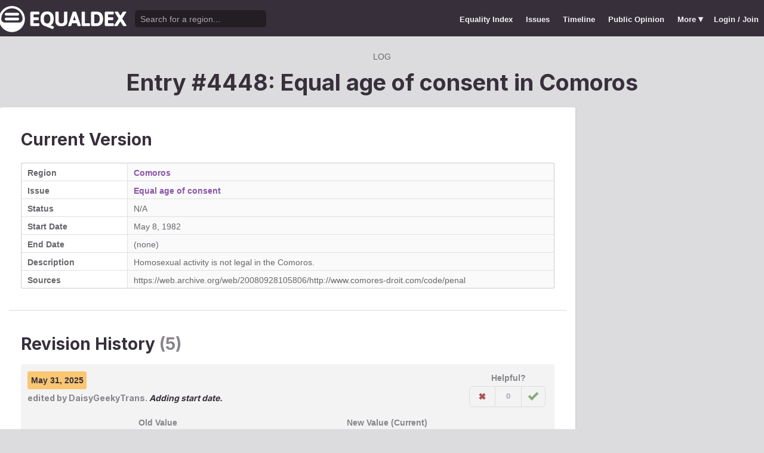

--- FILE ---
content_type: text/html; charset=utf-8
request_url: https://www.equaldex.com/log/4448
body_size: 4096
content:
<!DOCTYPE html PUBLIC "-//W3C//DTD XHTML 1.0 Strict//EN" "http://www.w3.org/TR/xhtml1/DTD/xhtml1-strict.dtd"> 
<html xmlns="http://www.w3.org/1999/xhtml" xml:lang="en"> 
<head>
<title>Entry #4448: Equal age of consent in Comoros | Equaldex</title> 
<meta name="title" content="Entry #4448: Equal age of consent in Comoros | Equaldex" />
<meta name="description" content="Equaldex is a collaborative knowledge base for the LGBTQ+ (lesbian, gay, bisexual, transgender) movement, visualizing LGBTQ+ rights through maps, timelines, and data." /> 
<meta name="keywords" content="LGBT Rights, Gay Marriage, Human Rights, Equality, Data, LGBT Database, LGBT Rights By Country, Equaldex, Equalitopia, Equality, Gay Rights" /> 
<meta http-equiv="Content-Type" content="text/html; charset=iso-8859-1" />
<link rel="shortcut icon" href="/favicon.png">
<link href="/css/style2.css?7" rel="stylesheet" type="text/css" />
<meta name="viewport" content="width=device-width, initial-scale=1.0, maximum-scale=1.0, user-scalable=0" />
<link rel="preconnect" href="https://fonts.googleapis.com">
<link rel="preconnect" href="https://fonts.gstatic.com" crossorigin>
<link href="https://fonts.googleapis.com/css2?family=Inter:wght@100;200;300;400;500;600;700;800;900&display=swap" rel="stylesheet">
<link href='//fonts.googleapis.com/css?family=Asap:400,700' rel='stylesheet' type='text/css' />
<link href="//fonts.googleapis.com/css?family=Open+Sans:300italic,400italic,600italic,700italic,300,400,600,700&amp;lang=en" rel="stylesheet" title="Open Sans Stylesheet" />
<link rel="search" type="application/opensearchdescription+xml" href="https://www.equaldex.com/opensearchdescription.xml" title="Equaldex" />
  <meta property="og:image" content="https://www.equaldex.com/media/logos/equaldex-logo-mark.png" /><meta name="og:title" content="Entry #4448: Equal age of consent in Comoros | Equaldex" />
<meta name="og:type" content="article" /> 
<meta name="og:description" content="Equaldex is a collaborative knowledge base for the LGBTQ+ (lesbian, gay, bisexual, transgender) movement, visualizing LGBTQ+ rights through maps, timelines, and data." /> 
<meta name="og:site_name" content="Equaldex" /> 
<meta name="twitter:card" content="summary">
<meta name="twitter:site" content="@equaldex">
<meta name="twitter:creator" content="@equaldex">
<meta name="twitter:title" content="Entry #4448: Equal age of consent in Comoros | Equaldex">
<meta name="twitter:description" content="Equaldex is a collaborative knowledge base for the LGBTQ+ (lesbian, gay, bisexual, transgender) movement, visualizing LGBTQ+ rights through maps, timelines, and data.">
<script type="e8ea993981d70a85183d4bb1-text/javascript" src="https://code.jquery.com/jquery-1.12.1.min.js"></script>
<script type="e8ea993981d70a85183d4bb1-text/javascript" src="/js/jquery-ui.js"></script> <!-- DIALOG -->
<script type="e8ea993981d70a85183d4bb1-text/javascript" src="/js/equaldex.js?21"></script>
<script type="e8ea993981d70a85183d4bb1-module" src="/js/cookieconsent-config.js?2"></script>
<link rel="stylesheet" href="https://cdn.jsdelivr.net/gh/orestbida/cookieconsent@v3.0.0-rc.17/dist/cookieconsent.css">
<script type="e8ea993981d70a85183d4bb1-text/javascript">
window.dataLayer = window.dataLayer || [];
function gtag(){dataLayer.push(arguments);}
gtag('consent', 'default', {
  'analytics_storage': 'denied'
});
</script>
<script async src="https://www.googletagmanager.com/gtag/js?id=G-04LREBKZLE" type="e8ea993981d70a85183d4bb1-text/javascript">
</script>
<script type="e8ea993981d70a85183d4bb1-text/javascript">
  window.dataLayer = window.dataLayer || [];
  function gtag(){dataLayer.push(arguments);}
  gtag('js', new Date());
  gtag('config', 'G-04LREBKZLE');
</script>
<script type="e8ea993981d70a85183d4bb1-text/javascript">
  function consentGranted() {
    gtag('consent', 'update', {
      'analytics_storage': 'granted'
    });
  }
  function consentRevoked() {
    gtag('consent', 'update', {
      'analytics_storage': 'denied'
    });
  }

  const language = navigator.language || navigator.languages[0];
  const skipCountries = ['CA', 'AU', 'SG', 'JP', 'IN', 'KR', 'BR'];
  const shouldSkip = skipCountries.some(countryCode => language.endsWith('-' + countryCode));
  if(shouldSkip){
    consentGranted();
  }
</script>
</head>
<body>
<script type="e8ea993981d70a85183d4bb1-text/javascript">
const datepast = '0000-01-01';
const datefuture = '9999-12-12';
const INFO_COLOR1 = 'aa5555';
const INFO_COLOR2 = '556688';
const INFO_COLOR3 = '88aa77';
isLoaded = false;  
window.google_analytics_uacct = "UA-246960-7"; /*Adsense Tracking*/
</script>
<div id="bodywrap">
<div id="header">

  

  <div class="contentw">
    <div class="headerleft">
      <div class="hamburger"><div class="hamburger-inner"></div></div>
      <h1 id="logo"><a href="/"></a></h1>
      <div id="search">
        <form action="/search" method="GET">
                    <div id="searchwrap"><input id="searchbox" type="text" name="q" placeholder="Search for a region..." /></div>
        </form>
      </div>
          </div>
    <ul id="topnav">      
      <li class="topnav_mobile"><a href="/" title="Home">Home</a></li>
      <li class=""><a href="/equality-index" title="LGBT Equality Index">Equality Index</a></li>
      <li class=""><a href="/issue/homosexuality" title="LGBT Issues">Issues</a></li>
      <li class=""><a href="/timeline" title="Timeline of LGBT Rights">Timeline</a></li>
      <li class=""><a href="/surveys" title="LGBT Rights Surveys">Public Opinion</a></li>
<li class="hashiddennav"><a>More <span style="font-size:1.2em">&#9662;</a><ul class="hiddennav"><li><a href="/rate">⭐️ Rate Your Region</a></li><li><a href="/compare">Compare</li><li><a href="/organizations">Organizations</a></li><li><a href="/edit">Editor Dashboard</a></li><li><a href="/help">Help</a></li></ul></li><li><a href="/login?redirect=%2Flog%2F4448">Login / Join</a></li>      
      </ul>
  </div>
</div>
<div id="container" class="contentw">

<div id="h1">
	<div class="breadcrumb"><span itemscope itemtype="https://schema.org/Breadcrumb"><a href="/recent" itemprop="url"><span itemprop="title">Log</span></a></span></div><h1>Entry #4448: Equal age of consent in <a href="/region/comoros">Comoros</a></h1></div>


<div id="content" class="sidebarDetached"><div class="content contentLeft">
	<div class="wrap2">



<div class="section">
<div class=""><div class="row"><div class="rowItem"><h2 class="paddingTop0">Current Version</h2></div></div><table class="sleek"><tr><td class="rvlog_field" width="20%">Region</td><td><a href="/region/comoros">Comoros</a></td></tr><tr><td class="rvlog_field">Issue</td><td><a href="/issue/age-of-consent">Equal age of consent</a></td></tr><tr><td class="rvlog_field">Status</td><td>N/A</td></tr><tr><td class="rvlog_field">Start Date</td><td>May 8, 1982</td></tr><tr><td class="rvlog_field">End Date</td><td>(none)</td></tr><tr><td class="rvlog_field">Description</td><td>Homosexual activity is not legal in the Comoros.</td></tr><tr><td class="rvlog_field">Sources</td><td>https://web.archive.org/web/20080928105806/http://www.comores-droit.com/code/penal</td></tr></table></div><br /><hr class="unwrap bar" /><h2 class="marginTop">Revision History <span class="subtle">(5)</span></h2><div class="highlight marginBottom2"><div class="row"><div class="rowItem"><div><span class="pillLabel b"><time datetime="2025-05-31T21:53:24+00:00">May 31, 2025</time></span></div><h4><span class="subtle">edited by  <a class="username" href="/user/DaisyGeekyTrans">DaisyGeekyTrans</a>.</span> <em>Adding start date.</em></h4></div><div class="marginLeftS"><div class="subtle center b marginBottomSS">Helpful?</div><span data-voter class="small segmented"><a href="/login?redirect=%2Flog%2F4448" 
					        title="This information is not accurate" 
					        class="mButton outline neg"
					        ><div class="x-mark"></div></a> <a class="mButton basic outline jcc nohover" data-counter style="min-width:1em;color:var(--n3) !important">0</a> <a href="/login?redirect=%2Flog%2F4448" 
					        title="This information is accurate" 
					        class="mButton outline pos"
					        ><div class="check"></div></a> </span><div class="center hide" data-report><a class="fakelink dialog neg marginTopS mButton small" data-href="/includes/report.php?change_id=4448" title="Report This Entry">Report Error</a></div></div></div><table class="sleek marginBottom0"><thead class="transparent"><tr><th width="20%"></th>
				<th width="40%">Old Value</th>
				<th width="40%">New Value (Current)</th>
				</tr></thead><tr><td class="rvlog_field">Start Date</td><td class="neg"><em>(unknown)</em></td><td>May 8, 1982</td></tr></table></div><div class="highlight marginBottom2"><div class="row"><div class="rowItem"><div><span class="pillLabel b"><time datetime="2022-10-01T20:20:20+00:00">Oct 1, 2022</time></span></div><h4><span class="subtle">edited by  <a class="username" href="/user/JordanB3047">JordanB3047</a></span></h4></div><div class="marginLeftS"><div class="subtle center b marginBottomSS">Helpful?</div><span data-voter class="small segmented"><a href="/login?redirect=%2Flog%2F4448" 
					        title="This information is not accurate" 
					        class="mButton outline neg"
					        ><div class="x-mark"></div></a> <a class="mButton basic outline jcc nohover" data-counter style="min-width:1em;color:var(--n3) !important">0</a> <a href="/login?redirect=%2Flog%2F4448" 
					        title="This information is accurate" 
					        class="mButton outline pos"
					        ><div class="check"></div></a> </span><div class="center hide" data-report><a class="fakelink dialog neg marginTopS mButton small" data-href="/includes/report.php?change_id=4448" title="Report This Entry">Report Error</a></div></div></div><table class="sleek marginBottom0"><thead class="transparent"><tr><th width="20%"></th>
				<th width="40%">Old Value</th>
				<th width="40%">New Value</th>
				</tr></thead><tr><td class="rvlog_field">Value</td><td class="neg">Unequal</td><td><em>(REMOVED)</em></td></tr><tr><td class="rvlog_field">Special Status</td><td class="neg">Unequal</td><td>N/A</td></tr><tr><td class="rvlog_field">Description</td><td class="neg">Age of consent is not equal as sodomy is illegal.</td><td>Homosexual activity is not legal in the Comoros.</td></tr></table></div><div class="highlight marginBottom2"><div class="row"><div class="rowItem"><div><span class="pillLabel b"><time datetime="2022-02-12T07:35:23+00:00">Feb 12, 2022</time></span></div><h4><span class="subtle">edited by  <a class="username" href="/user/DuffdeNecker">DuffdeNecker</a></span></h4></div><div class="marginLeftS"><div class="subtle center b marginBottomSS">Helpful?</div><span data-voter class="small segmented"><a href="/login?redirect=%2Flog%2F4448" 
					        title="This information is not accurate" 
					        class="mButton outline neg"
					        ><div class="x-mark"></div></a> <a class="mButton basic outline jcc nohover" data-counter style="min-width:1em;color:var(--n3) !important">0</a> <a href="/login?redirect=%2Flog%2F4448" 
					        title="This information is accurate" 
					        class="mButton outline pos"
					        ><div class="check"></div></a> </span><div class="center hide" data-report><a class="fakelink dialog neg marginTopS mButton small" data-href="/includes/report.php?change_id=4448" title="Report This Entry">Report Error</a></div></div></div><table class="sleek marginBottom0"><thead class="transparent"><tr><th width="20%"></th>
				<th width="40%">Old Value</th>
				<th width="40%">New Value</th>
				</tr></thead><tr><td class="rvlog_field">Value</td><td class="neg">Equal</td><td>Unequal</td></tr><tr><td class="rvlog_field">Description</td><td class="neg">Set age of consent.</td><td>Age of consent is not equal as sodomy is illegal.</td></tr><tr><td class="rvlog_field">Sources</td><td class="neg"></td><td>https://web.archive.org/web/20080928105806/http://www.comores-droit.com/code/penal</td></tr></table></div><div class="highlight marginBottom2"><div class="row"><div class="rowItem"><div><span class="pillLabel b"><time datetime="2018-03-11T23:44:49+00:00">Mar 11, 2018</time></span></div><h4><span class="subtle">edited by  <a class="username" href="/user/Ausyk">Ausyk</a></span></h4></div><div class="marginLeftS"><div class="subtle center b marginBottomSS">Helpful?</div><span data-voter class="small segmented"><a href="/login?redirect=%2Flog%2F4448" 
					        title="This information is not accurate" 
					        class="mButton outline neg"
					        ><div class="x-mark"></div></a> <a class="mButton basic outline jcc nohover" data-counter style="min-width:1em;color:var(--n3) !important">0</a> <a href="/login?redirect=%2Flog%2F4448" 
					        title="This information is accurate" 
					        class="mButton outline pos"
					        ><div class="check"></div></a> </span><div class="center hide" data-report><a class="fakelink dialog neg marginTopS mButton small" data-href="/includes/report.php?change_id=4448" title="Report This Entry">Report Error</a></div></div></div><table class="sleek marginBottom0"><thead class="transparent"><tr><th width="20%"></th>
				<th width="40%">Old Value (Original)</th>
				<th width="40%">New Value</th>
				</tr></thead><tr><td class="rvlog_field">Value</td><td class="neg">Unequal</td><td>Equal</td></tr><tr><td class="rvlog_field">Description</td><td class="neg">No</td><td>Set age of consent.</td></tr><tr><td class="rvlog_field">Sources</td><td class="neg">No</td><td></td></tr></table></div><div class="highlight marginBottom2"><div class="row"><div class="rowItem"><div><span class="pillLabel b"><time datetime="2016-08-10T02:42:40+00:00">Aug 10, 2016</time></span></div><h4><span class="subtle">created by  <a class="username" href="/user/Ausyk">Ausyk</a></span></h4></div><div class="marginLeftS"><div class="subtle center b marginBottomSS">Helpful?</div><span data-voter class="small segmented"><a href="/login?redirect=%2Flog%2F4448" 
					        title="This information is not accurate" 
					        class="mButton outline neg"
					        ><div class="x-mark"></div></a> <a class="mButton basic outline jcc nohover" data-counter style="min-width:1em;color:var(--n3) !important">0</a> <a href="/login?redirect=%2Flog%2F4448" 
					        title="This information is accurate" 
					        class="mButton outline pos"
					        ><div class="check"></div></a> </span><div class="center hide" data-report><a class="fakelink dialog neg marginTopS mButton small" data-href="/includes/report.php?change_id=4448" title="Report This Entry">Report Error</a></div></div></div><table class="sleek"><thead class="transparent"><tr><th></th><th width="80%">Original entry</th></tr></thead><tr><td class="rvlog_field">Status</td><td>Unequal</td></tr><tr><td class="rvlog_field">Start Date</td><td>(unknown)</td></tr><tr><td class="rvlog_field">End Date</td><td>(none)</td></tr><tr><td class="rvlog_field">Description</td><td>No</td></tr><tr><td class="rvlog_field">Sources</td><td>No</td></tr></table></div></div>
</div><!-- .wrap -->

</div>
<div class="sidebar sidebarRight">

		

</div>


</div><!-- #content -->
	<div style="clear:both;"></div>
	<footer class="section" id="footer">
		<div class="footer_links" itemscope itemtype="http://schema.org/Organization">
			<a itemprop="sameAs" href="http://www.equaldex.com/discord">Discord</a>&nbsp;
			<a itemprop="sameAs" href="http://twitter.com/equaldex">Twitter</a>&nbsp;
			<a itemprop="sameAs" href="http://facebook.com/equaldex">Facebook</a>&nbsp;
			<a itemprop="sameAs" href="http://instagram.com/equaldexapp">Instagram</a>&nbsp;
			<a itemprop="sameAs" href="http://linkedin.com/company/equalitopia">LinkedIn</a>			
		</div>
		<div id="copyright">
			<div>
				<a href="/about">About</a> 
				<a href="/feedback">Feedback</a> 
				<a href="/press">Press</a> 
				<a href="https://equaldex.stoplight.io/docs/equaldex">API</a> 
				<a href="/terms">Terms</a> 
				<a href="/privacy">Privacy</a>
				<a type="button" data-cc="show-preferencesModal">Cookie Preferences</a>

				<a href="/directory">Directory</a>			</div>
			<div>Copyright &copy; 2026 Equaldex. All rights reserved.</div>
		</div>
				<div id="disclaimer" class="section">
			Equaldex is a collaborative knowledge base crowdsourcing <a href="/" style="color:inherit;">LGBT (lesbian, gay, bisexual, transgender) rights by country</a> and region. <a href="/login" style="color:inherit;">Sign Up</a> to contribute!
		</div>
			</footer>
</div><!-- end #container -->
</div><!-- end #bodywrap -->
<script type="e8ea993981d70a85183d4bb1-text/javascript">
</script>
<script type="application/ld+json">
{
  "@context": "http://schema.org",
  "@type": "WebSite",
  "url": "http://equaldex.com/",
  "potentialAction": {
    "@type": "SearchAction",
    "target": "https://equaldex.com/search?q={search_term_string}",
    "query-input": "required name=search_term_string"
  }
}
</script>
<script src="/cdn-cgi/scripts/7d0fa10a/cloudflare-static/rocket-loader.min.js" data-cf-settings="e8ea993981d70a85183d4bb1-|49" defer></script><script defer src="https://static.cloudflareinsights.com/beacon.min.js/vcd15cbe7772f49c399c6a5babf22c1241717689176015" integrity="sha512-ZpsOmlRQV6y907TI0dKBHq9Md29nnaEIPlkf84rnaERnq6zvWvPUqr2ft8M1aS28oN72PdrCzSjY4U6VaAw1EQ==" data-cf-beacon='{"version":"2024.11.0","token":"95a3eb9d702440b7be4a1d9e1e2cb669","r":1,"server_timing":{"name":{"cfCacheStatus":true,"cfEdge":true,"cfExtPri":true,"cfL4":true,"cfOrigin":true,"cfSpeedBrain":true},"location_startswith":null}}' crossorigin="anonymous"></script>
</body></html>